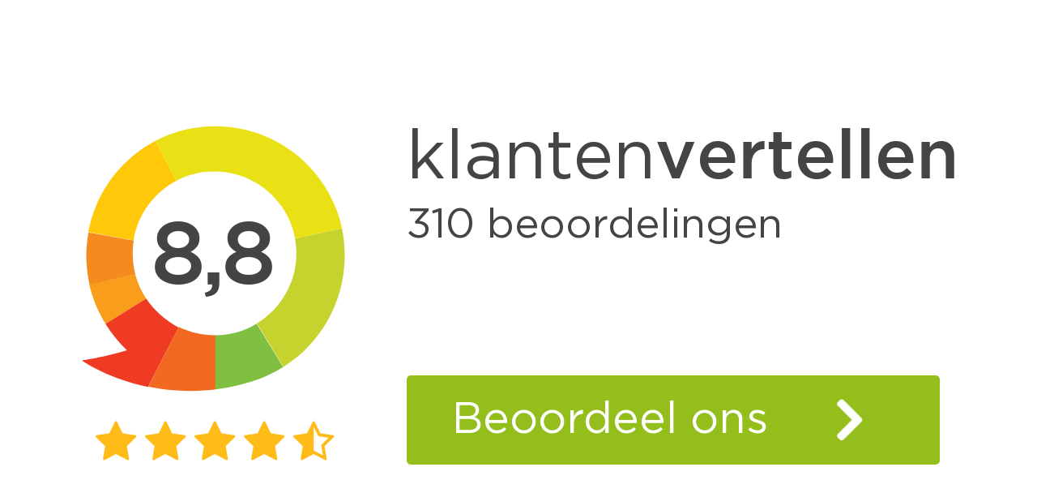

--- FILE ---
content_type: text/html;charset=UTF-8
request_url: https://www.klantenvertellen.nl/retrieve-widget.html?color=white&allowTransparency=false&button=true&lang=nl&tenantId=99&locationId=1063723
body_size: 731
content:

<!doctype html>
<html class="widget-document">
<head>
    <meta charset="utf-8">
    <title>Klantenvertellen Widget</title>
    <meta name="description" content="Happy CBD Widget">
    <meta name="viewport" content="width=device-width">
<link rel="apple-touch-icon" sizes="180x180" href="/assets/dtg/favicons/apple-touch-icon.png">
<link rel="icon" type="image/png" href="/assets/dtg/favicons/favicon-32x32.png" sizes="32x32">
<link rel="icon" type="image/png" href="/assets/dtg/favicons/favicon-16x16.png" sizes="16x16">
<link rel="manifest" href="/assets/dtg/favicons/manifest.json">
<link rel="mask-icon" href="/assets/dtg/favicons/safari-pinned-tab.svg" color="#5bbad5">
<link rel="shortcut icon" href="/assets/dtg/favicons/favicon.ico">
<meta name="msapplication-config" content="/assets/dtg/favicons/browserconfig.xml">
<meta name="theme-color" content="#ffffff">
    <script type="text/javascript" src="/ruxitagentjs_ICA7NVfqrux_10327251022105625.js" data-dtconfig="app=8a2e4367fabd9fcc|ssc=1|owasp=1|featureHash=ICA7NVfqrux|rdnt=1|uxrgce=1|cuc=6g2vzrrj|mel=100000|expw=1|dpvc=1|lastModification=1767972781916|postfix=6g2vzrrj|tp=500,50,0|srbbv=2|agentUri=/ruxitagentjs_ICA7NVfqrux_10327251022105625.js|reportUrl=/rb_bf72461ouq|rid=RID_-598835097|rpid=36530080|domain=klantenvertellen.nl"></script><link rel="canonical" href="https://www.klantenvertellen.nl/reviews/1063723/Happy_CBD"/>
    <link rel="stylesheet" type="text/css" href="/assets/dtg/stylesheets/public.css">




</head>

<body class="kv-widget-body
               theme-white
              ">

  <div class="kv-widget-wrapper">
    <div class="kv-widget">
      <div class="rating-wrapper">
        <a href="https://www.klantenvertellen.nl/reviews/1063723/Happy_CBD?from=widget&amp;lang=nl" target="_blank">
          <div class="default-widget-rating-number">
            <span class="rating">8,8</span>
          </div>
        </a>
      </div>

      <div class="stars-wrapper">
<div class="rating-stars">
      <span class="icon-star" style="color:#ffbb17;"></span>
      <span class="icon-star" style="color:#ffbb17;"></span>
      <span class="icon-star" style="color:#ffbb17;"></span>
      <span class="icon-star" style="color:#ffbb17;"></span>
      <span class="icon-star-half-full" style="color:#ffbb17;"></span>
</div>
      </div>

      <div class="review-count-wrapper">
        <div class="review-count">
          <span>310</span> beoordelingen
        </div>
      </div>

      <div class="portal-wrapper">
        <div class="name">
          <a href="https://www.klantenvertellen.nl/reviews/1063723/Happy_CBD?from=widget&amp;lang=nl" target="_blank">
            <span>klanten</span><span>vertellen</span>
          </a>
        </div>

      </div>

        <div class="review-button-wrapper">
          <a class="as-button create-review-button secondary arrowed" href="https://www.klantenvertellen.nl/add-review/1063723/Happy_CBD?lang=nl"
             target="_blank"
             style="background-color:#94be1c"
          >Beoordeel<span> ons</span></a>
        </div>
    </div>
  </div>


<script src="/assets/js/widget.js"></script>

<script>
  kv.initWidget();
</script>

</body>
</html>
